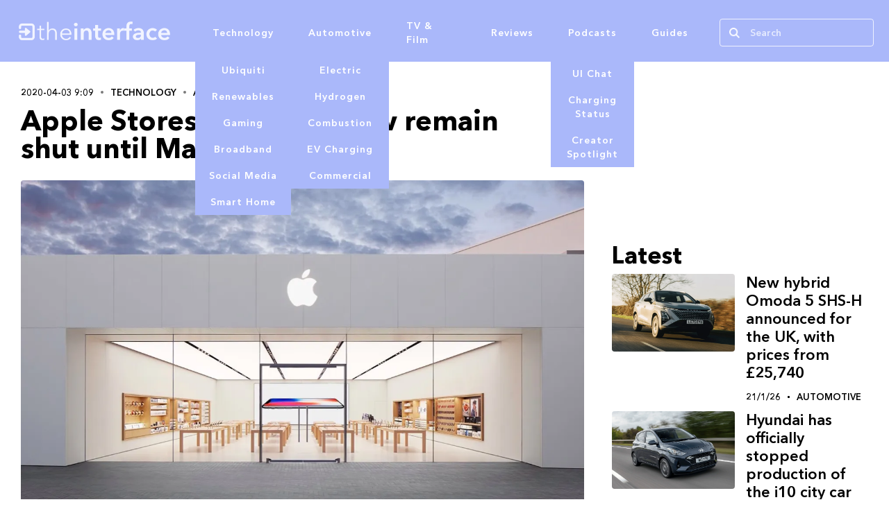

--- FILE ---
content_type: text/html
request_url: https://theinterface.uk/blog-posts/apple-stores-in-us-will-now-remain-shut-until-may
body_size: 10820
content:
<!DOCTYPE html><!-- Last Published: Thu Jan 01 2026 13:00:32 GMT+0000 (Coordinated Universal Time) --><html data-wf-domain="theinterface.uk" data-wf-page="6867edda305b1200c7a6efba" data-wf-site="66467381895991281a325db2" data-wf-intellimize-customer-id="117147086" lang="en-GB" data-wf-collection="6867edd9305b1200c7a6ef19" data-wf-item-slug="apple-stores-in-us-will-now-remain-shut-until-may"><head><meta charset="utf-8"/><title>Apple Stores in US will now remain shut until May</title><meta content="" name="description"/><meta content="Apple Stores in US will now remain shut until May" property="og:title"/><meta content="" property="og:description"/><meta content="https://cdn.prod.website-files.com/66467381895991281a325e2b/686dc0e09cdd65113dc44c79_68686880339be09d46c42363_Screen-Shot-2020-04-03-at-12.09.34-pm.webp" property="og:image"/><meta content="Apple Stores in US will now remain shut until May" property="twitter:title"/><meta content="" property="twitter:description"/><meta content="https://cdn.prod.website-files.com/66467381895991281a325e2b/686dc0e09cdd65113dc44c79_68686880339be09d46c42363_Screen-Shot-2020-04-03-at-12.09.34-pm.webp" property="twitter:image"/><meta property="og:type" content="website"/><meta content="summary_large_image" name="twitter:card"/><meta content="width=device-width, initial-scale=1" name="viewport"/><meta content="tWGr3DFHpnJmCTVRQz-SuVj1klEsFljGWUiD8gdaYtA" name="google-site-verification"/><link href="https://cdn.prod.website-files.com/66467381895991281a325db2/css/the-interface-15199b.webflow.shared.d93e8174b.min.css" rel="stylesheet" type="text/css"/><link href="https://cdn.prod.website-files.com/66467381895991281a325db2/css/the-interface-15199b.webflow.6867edda305b1200c7a6efba-1c163b879.min.css" rel="stylesheet" type="text/css"/><script type="text/javascript">!function(o,c){var n=c.documentElement,t=" w-mod-";n.className+=t+"js",("ontouchstart"in o||o.DocumentTouch&&c instanceof DocumentTouch)&&(n.className+=t+"touch")}(window,document);</script><link href="https://cdn.prod.website-files.com/66467381895991281a325db2/678300712c3f11a626085f94_Favicon-2.png" rel="shortcut icon" type="image/x-icon"/><link href="https://cdn.prod.website-files.com/66467381895991281a325db2/67830058298fa56d123cd92d_Favicon.png" rel="apple-touch-icon"/><link href="https://theinterface.uk/blog-posts/apple-stores-in-us-will-now-remain-shut-until-may" rel="canonical"/><style>.anti-flicker, .anti-flicker * {visibility: hidden !important; opacity: 0 !important;}</style><style>[data-wf-hidden-variation], [data-wf-hidden-variation] * {
        display: none !important;
      }</style><script type="text/javascript">localStorage.removeItem('intellimize_opt_out_117147086'); if (localStorage.getItem('intellimize_data_tracking_type') !== 'always') { localStorage.setItem('intellimize_data_tracking_type', 'always'); }</script><script type="text/javascript">(function(e){var s={r:[]};e.wf={r:s.r,ready:t=>{s.r.push(t)}}})(window)</script><script type="text/javascript">(function(e,t,p){var n=document.documentElement,s={p:[],r:[]},u={p:s.p,r:s.r,push:function(e){s.p.push(e)},ready:function(e){s.r.push(e)}};e.intellimize=u,n.className+=" "+p,setTimeout(function(){n.className=n.className.replace(RegExp(" ?"+p),"")},t)})(window, 4000, 'anti-flicker')</script><link href="https://cdn.intellimize.co/snippet/117147086.js" rel="preload" as="script"/><script type="text/javascript">var wfClientScript=document.createElement("script");wfClientScript.src="https://cdn.intellimize.co/snippet/117147086.js",wfClientScript.async=!0,wfClientScript.onerror=function(){document.documentElement.className=document.documentElement.className.replace(RegExp(" ?anti-flicker"),"")},document.head.appendChild(wfClientScript);</script><link href="https://api.intellimize.co" rel="preconnect" crossorigin="true"/><link href="https://log.intellimize.co" rel="preconnect" crossorigin="true"/><link href="https://117147086.intellimizeio.com" rel="preconnect"/><script src="https://www.google.com/recaptcha/api.js" type="text/javascript"></script><style>
input[type="search"]::placeholder {
  color: white;
  opacity:0.7;
}
</style>
<script type="text/javascript">
    (function(c,l,a,r,i,t,y){
        c[a]=c[a]||function(){(c[a].q=c[a].q||[]).push(arguments)};
        t=l.createElement(r);t.async=1;t.src="https://www.clarity.ms/tag/"+i;
        y=l.getElementsByTagName(r)[0];y.parentNode.insertBefore(t,y);
    })(window, document, "clarity", "script", "ndlfwvfdtb");
</script>
<script async src="https://pagead2.googlesyndication.com/pagead/js/adsbygoogle.js?client=ca-pub-3219514089948163"
     crossorigin="anonymous"></script>
<!-- Fathom - beautiful, simple website analytics -->
<script src="https://cdn.usefathom.com/script.js" data-site="INUBWWII" defer></script>
<!-- / Fathom --><link rel="shortcut icon" href="https://cdn.prod.website-files.com/66467381895991281a325db2/66492a3fc1f5e0eb8f7b006a_favicon-2.png" type="image/x-icon" />
<meta name="author" content="Alex Lowe">
<meta name="twitter:card" content="summary_large_image" />
<meta name="twitter:site" content="@the_interface_" />
<meta name="twitter:title" content="Apple Stores in US will now remain shut until May" />
<meta name="twitter:description" content="" />
<meta name="twitter:image" content="https://cdn.prod.website-files.com/66467381895991281a325e2b/686dc0e09cdd65113dc44c79_68686880339be09d46c42363_Screen-Shot-2020-04-03-at-12.09.34-pm.webp" />
<meta name="twitter:image:src" content="https://cdn.prod.website-files.com/66467381895991281a325e2b/686dc0e09cdd65113dc44c79_68686880339be09d46c42363_Screen-Shot-2020-04-03-at-12.09.34-pm.webp" />
<meta property="og:site_name" content="the interface">
<meta property="og:title" content="Apple Stores in US will now remain shut until May">
<meta property="og:description" content="">
<meta property="og:image" content="https://cdn.prod.website-files.com/66467381895991281a325e2b/686dc0e09cdd65113dc44c79_68686880339be09d46c42363_Screen-Shot-2020-04-03-at-12.09.34-pm.webp" />
<meta property="og:image:alt" content="Apple Stores in US will now remain shut until May">
<meta property="og:url" content="https://theinterface.uk/blog-post/apple-stores-in-us-will-now-remain-shut-until-may">
<meta property="og:type" content="article">
<meta property="article:published_time" content="2020-04-03T09:09:48+01:00">
<meta property="article:modified_time" content="2025-07-11T14:53:02+01:00">
<meta property="og:logo" content="https://cdn.prod.website-files.com/66467381895991281a325db2/66492a22b4a6f11e1e2b8f9d_favicon.png" />
<meta name="msapplication-TileImage" content="https://cdn.prod.website-files.com/66467381895991281a325db2/66492a22b4a6f11e1e2b8f9d_favicon.png" /><script src="https://supersparks.s3.ca-central-1.amazonaws.com/comment/index.js?cacheblock=true" code="afdfv" type="module" spark="1716846366658x264778792797470700" environment="production" crossorigin="anonymous"></script>
<script src="https://supersparks.s3.ca-central-1.amazonaws.com/comment/index.js?cacheblock=true" code="afdfv" type="module" spark="1716846366658x264778792797470700" environment="production" crossorigin="anonymous"></script>
    <script type="application/ld+json">
    {
      "@context" : "https://schema.org",
      "@type" : "WebSite",
      "name" : "the interface",
      "url" : "https://theinterface.uk/"
    }
  </script>
<script type="application/ld+json">
{
  "@context": "https://schema.org",
  "@type": "NewsArticle",
  "mainEntityOfPage": {
    "@type": "NewsArticle",
    "@id": "https://theinterface.uk/blog-post/apple-stores-in-us-will-now-remain-shut-until-may"
  },
  "headline": "Apple Stores in US will now remain shut until May",
  "description": "",
  "image": "https://cdn.prod.website-files.com/66467381895991281a325e2b/686dc0e09cdd65113dc44c79_68686880339be09d46c42363_Screen-Shot-2020-04-03-at-12.09.34-pm.webp",  
  "author": {
    "@type": "Person",
    "name": "Alex Lowe",
    "jobTitle": "Editor in Chief",
    "url": "https://theinterface.uk/author/alex-lowe"
  },  
  "publisher": {
    "@type": "Organization",
    "name": "the interface",
    "logo": {
      "@type": "ImageObject",
      "url": "https://cdn.prod.website-files.com/66467381895991281a325db2/66492a22b4a6f11e1e2b8f9d_favicon.png"
    }
  },
  "datePublished": "2020-04-03T09:09:48+01:00",
  "dateModified": "2025-07-11T14:53:02+01:00",
  "dateCreated": "2020-04-03T09:09:48+01:00"
}
<style>
hr { 
  display: block;
  margin-top: 0.5em;
  margin-bottom: 0.5em;
  margin-left: auto;
  margin-right: auto;
  border-style: inset;
  border-width: 1px;
}
</style>
</script></head><body><div data-animation="default" data-collapse="medium" data-duration="400" data-easing="ease" data-easing2="ease-in" role="banner" class="navbar w-nav"><div class="nav-container w-container"><a href="/" data-wf-native-id-path="4124db11-76d0-d250-31d8-a0da8e335bd0:85f16d3d-54de-306e-371c-2cc8716d0ec3" data-wf-ao-click-engagement-tracking="true" data-wf-element-id="85f16d3d-54de-306e-371c-2cc8716d0ec3" data-wf-component-context="%5B%7B%22componentId%22%3A%2285f16d3d-54de-306e-371c-2cc8716d0ec1%22%2C%22instanceId%22%3A%224124db11-76d0-d250-31d8-a0da8e335bd0%22%7D%5D" class="mobile-brand w-nav-brand"><img src="https://cdn.prod.website-files.com/66467381895991281a325db2/6646781fbe272162f29077f1_Transparent%20White.png" loading="eager" width="375" sizes="(max-width: 479px) 96vw, 374.9999694824219px" alt="the interface Logo" srcset="https://cdn.prod.website-files.com/66467381895991281a325db2/6646781fbe272162f29077f1_Transparent%20White-p-500.png 500w, https://cdn.prod.website-files.com/66467381895991281a325db2/6646781fbe272162f29077f1_Transparent%20White-p-800.png 800w, https://cdn.prod.website-files.com/66467381895991281a325db2/6646781fbe272162f29077f1_Transparent%20White-p-1080.png 1080w, https://cdn.prod.website-files.com/66467381895991281a325db2/6646781fbe272162f29077f1_Transparent%20White-p-1600.png 1600w, https://cdn.prod.website-files.com/66467381895991281a325db2/6646781fbe272162f29077f1_Transparent%20White-p-2000.png 2000w, https://cdn.prod.website-files.com/66467381895991281a325db2/6646781fbe272162f29077f1_Transparent%20White-p-2600.png 2600w, https://cdn.prod.website-files.com/66467381895991281a325db2/6646781fbe272162f29077f1_Transparent%20White-p-3200.png 3200w, https://cdn.prod.website-files.com/66467381895991281a325db2/6646781fbe272162f29077f1_Transparent%20White.png 4800w" class="image"/></a><div class="grid-nav"><a id="w-node-_85f16d3d-54de-306e-371c-2cc8716d0ec7-716d0ec1" data-wf-native-id-path="4124db11-76d0-d250-31d8-a0da8e335bd0:85f16d3d-54de-306e-371c-2cc8716d0ec7" data-wf-ao-click-engagement-tracking="true" data-wf-element-id="85f16d3d-54de-306e-371c-2cc8716d0ec7" data-wf-component-context="%5B%7B%22componentId%22%3A%2285f16d3d-54de-306e-371c-2cc8716d0ec1%22%2C%22instanceId%22%3A%224124db11-76d0-d250-31d8-a0da8e335bd0%22%7D%5D" href="/" class="brand w-nav-brand"><img src="https://cdn.prod.website-files.com/66467381895991281a325db2/6646781fbe272162f29077f1_Transparent%20White.png" loading="lazy" width="Auto" sizes="100vw" alt="the interface Logo" srcset="https://cdn.prod.website-files.com/66467381895991281a325db2/6646781fbe272162f29077f1_Transparent%20White-p-500.png 500w, https://cdn.prod.website-files.com/66467381895991281a325db2/6646781fbe272162f29077f1_Transparent%20White-p-800.png 800w, https://cdn.prod.website-files.com/66467381895991281a325db2/6646781fbe272162f29077f1_Transparent%20White-p-1080.png 1080w, https://cdn.prod.website-files.com/66467381895991281a325db2/6646781fbe272162f29077f1_Transparent%20White-p-1600.png 1600w, https://cdn.prod.website-files.com/66467381895991281a325db2/6646781fbe272162f29077f1_Transparent%20White-p-2000.png 2000w, https://cdn.prod.website-files.com/66467381895991281a325db2/6646781fbe272162f29077f1_Transparent%20White-p-2600.png 2600w, https://cdn.prod.website-files.com/66467381895991281a325db2/6646781fbe272162f29077f1_Transparent%20White-p-3200.png 3200w, https://cdn.prod.website-files.com/66467381895991281a325db2/6646781fbe272162f29077f1_Transparent%20White.png 4800w" class="image"/></a><div class="menu-button-2 w-nav-button"></div><nav role="navigation" class="nav-menu-flex w-nav-menu"><div class="dropdownwrapper"><div data-w-id="e73cfee1-3d64-f013-e3b4-2f0585406ec7" class="dropdowntrigger"><div class="dropdowncontent"><a data-wf-native-id-path="4124db11-76d0-d250-31d8-a0da8e335bd0:e73cfee1-3d64-f013-e3b4-2f0585406ecb" data-wf-ao-click-engagement-tracking="true" data-wf-element-id="e73cfee1-3d64-f013-e3b4-2f0585406ecb" data-wf-component-context="%5B%7B%22componentId%22%3A%2285f16d3d-54de-306e-371c-2cc8716d0ec1%22%2C%22instanceId%22%3A%224124db11-76d0-d250-31d8-a0da8e335bd0%22%7D%5D" href="https://theinterface.uk/categories/ubiquiti" class="dropdownlink w-inline-block"><div class="dropdowntext">Ubiquiti</div></a><a data-wf-native-id-path="4124db11-76d0-d250-31d8-a0da8e335bd0:397ce9a7-8d4f-ca8c-dfd8-efa70d54f93e" data-wf-ao-click-engagement-tracking="true" data-wf-element-id="397ce9a7-8d4f-ca8c-dfd8-efa70d54f93e" data-wf-component-context="%5B%7B%22componentId%22%3A%2285f16d3d-54de-306e-371c-2cc8716d0ec1%22%2C%22instanceId%22%3A%224124db11-76d0-d250-31d8-a0da8e335bd0%22%7D%5D" href="https://theinterface.uk/categories/renewables" class="dropdownlink w-inline-block"><div class="dropdowntext">Renewables</div></a><a data-wf-native-id-path="4124db11-76d0-d250-31d8-a0da8e335bd0:483d1861-adef-3a89-794a-a0cf6870e339" data-wf-ao-click-engagement-tracking="true" data-wf-element-id="483d1861-adef-3a89-794a-a0cf6870e339" data-wf-component-context="%5B%7B%22componentId%22%3A%2285f16d3d-54de-306e-371c-2cc8716d0ec1%22%2C%22instanceId%22%3A%224124db11-76d0-d250-31d8-a0da8e335bd0%22%7D%5D" href="https://theinterface.uk/categories/gaming" class="dropdownlink w-inline-block"><div class="dropdowntext">Gaming</div></a><a data-wf-native-id-path="4124db11-76d0-d250-31d8-a0da8e335bd0:7f1b7381-f090-bb2f-872f-545870d05c8d" data-wf-ao-click-engagement-tracking="true" data-wf-element-id="7f1b7381-f090-bb2f-872f-545870d05c8d" data-wf-component-context="%5B%7B%22componentId%22%3A%2285f16d3d-54de-306e-371c-2cc8716d0ec1%22%2C%22instanceId%22%3A%224124db11-76d0-d250-31d8-a0da8e335bd0%22%7D%5D" href="https://theinterface.uk/categories/broadband" class="dropdownlink w-inline-block"><div class="dropdowntext">Broadband</div></a><a data-wf-native-id-path="4124db11-76d0-d250-31d8-a0da8e335bd0:1df03860-9ff4-9fae-239b-84df30ef35ba" data-wf-ao-click-engagement-tracking="true" data-wf-element-id="1df03860-9ff4-9fae-239b-84df30ef35ba" data-wf-component-context="%5B%7B%22componentId%22%3A%2285f16d3d-54de-306e-371c-2cc8716d0ec1%22%2C%22instanceId%22%3A%224124db11-76d0-d250-31d8-a0da8e335bd0%22%7D%5D" href="https://theinterface.uk/categories/social-media" class="dropdownlink w-inline-block"><div class="dropdowntext">Social Media</div></a><a data-wf-native-id-path="4124db11-76d0-d250-31d8-a0da8e335bd0:1c3fd3e2-3814-1349-2fa7-9fc548b89e2e" data-wf-ao-click-engagement-tracking="true" data-wf-element-id="1c3fd3e2-3814-1349-2fa7-9fc548b89e2e" data-wf-component-context="%5B%7B%22componentId%22%3A%2285f16d3d-54de-306e-371c-2cc8716d0ec1%22%2C%22instanceId%22%3A%224124db11-76d0-d250-31d8-a0da8e335bd0%22%7D%5D" href="https://theinterface.uk/categories/smart-home" class="dropdownlink w-inline-block"><div class="dropdowntext">Smart Home</div></a></div><a data-wf-native-id-path="4124db11-76d0-d250-31d8-a0da8e335bd0:50a83c16-29fa-0c26-9686-ce612b4304ef" data-wf-ao-click-engagement-tracking="true" data-wf-element-id="50a83c16-29fa-0c26-9686-ce612b4304ef" data-wf-component-context="%5B%7B%22componentId%22%3A%2285f16d3d-54de-306e-371c-2cc8716d0ec1%22%2C%22instanceId%22%3A%224124db11-76d0-d250-31d8-a0da8e335bd0%22%7D%5D" href="https://theinterface.uk/categories/technology" class="nav-link w-nav-link">Technology</a></div></div><div class="dropdownwrapper"><div data-w-id="e37d40e5-ffd0-13f0-ffe0-d83956dad9e4" class="dropdowntrigger"><div class="dropdowncontent"><a data-wf-native-id-path="4124db11-76d0-d250-31d8-a0da8e335bd0:e37d40e5-ffd0-13f0-ffe0-d83956dad9e6" data-wf-ao-click-engagement-tracking="true" data-wf-element-id="e37d40e5-ffd0-13f0-ffe0-d83956dad9e6" data-wf-component-context="%5B%7B%22componentId%22%3A%2285f16d3d-54de-306e-371c-2cc8716d0ec1%22%2C%22instanceId%22%3A%224124db11-76d0-d250-31d8-a0da8e335bd0%22%7D%5D" href="https://theinterface.uk/categories/electric-vehicles" class="dropdownlink w-inline-block"><div class="dropdowntext">Electric</div></a><a data-wf-native-id-path="4124db11-76d0-d250-31d8-a0da8e335bd0:dbaaa546-eb41-cd71-7fbc-f58c94f57007" data-wf-ao-click-engagement-tracking="true" data-wf-element-id="dbaaa546-eb41-cd71-7fbc-f58c94f57007" data-wf-component-context="%5B%7B%22componentId%22%3A%2285f16d3d-54de-306e-371c-2cc8716d0ec1%22%2C%22instanceId%22%3A%224124db11-76d0-d250-31d8-a0da8e335bd0%22%7D%5D" href="https://theinterface.uk/categories/hydrogen-vehicles" class="dropdownlink w-inline-block"><div class="dropdowntext">Hydrogen</div></a><a data-wf-native-id-path="4124db11-76d0-d250-31d8-a0da8e335bd0:899ce20e-9c74-0148-a69f-18ea487a028b" data-wf-ao-click-engagement-tracking="true" data-wf-element-id="899ce20e-9c74-0148-a69f-18ea487a028b" data-wf-component-context="%5B%7B%22componentId%22%3A%2285f16d3d-54de-306e-371c-2cc8716d0ec1%22%2C%22instanceId%22%3A%224124db11-76d0-d250-31d8-a0da8e335bd0%22%7D%5D" href="https://theinterface.uk/categories/combustion-vehicles" class="dropdownlink w-inline-block"><div class="dropdowntext">Combustion</div></a><a data-wf-native-id-path="4124db11-76d0-d250-31d8-a0da8e335bd0:b10f2469-6cbb-aba8-085b-cdc43af6f1c5" data-wf-ao-click-engagement-tracking="true" data-wf-element-id="b10f2469-6cbb-aba8-085b-cdc43af6f1c5" data-wf-component-context="%5B%7B%22componentId%22%3A%2285f16d3d-54de-306e-371c-2cc8716d0ec1%22%2C%22instanceId%22%3A%224124db11-76d0-d250-31d8-a0da8e335bd0%22%7D%5D" href="https://theinterface.uk/categories/ev-charging" class="dropdownlink w-inline-block"><div class="dropdowntext">EV Charging</div></a><a data-wf-native-id-path="4124db11-76d0-d250-31d8-a0da8e335bd0:aa247d89-8cbd-2421-8781-bbe178c3c89d" data-wf-ao-click-engagement-tracking="true" data-wf-element-id="aa247d89-8cbd-2421-8781-bbe178c3c89d" data-wf-component-context="%5B%7B%22componentId%22%3A%2285f16d3d-54de-306e-371c-2cc8716d0ec1%22%2C%22instanceId%22%3A%224124db11-76d0-d250-31d8-a0da8e335bd0%22%7D%5D" href="https://theinterface.uk/categories/commercial-vehicles" class="dropdownlink w-inline-block"><div class="dropdowntext">Commercial</div></a></div><a data-wf-native-id-path="4124db11-76d0-d250-31d8-a0da8e335bd0:50a83c16-29fa-0c26-9686-ce612b4304f1" data-wf-ao-click-engagement-tracking="true" data-wf-element-id="50a83c16-29fa-0c26-9686-ce612b4304f1" data-wf-component-context="%5B%7B%22componentId%22%3A%2285f16d3d-54de-306e-371c-2cc8716d0ec1%22%2C%22instanceId%22%3A%224124db11-76d0-d250-31d8-a0da8e335bd0%22%7D%5D" href="https://theinterface.uk/categories/automotive" class="nav-link w-nav-link">Automotive</a></div></div><a data-wf-native-id-path="4124db11-76d0-d250-31d8-a0da8e335bd0:50a83c16-29fa-0c26-9686-ce612b4304f3" data-wf-ao-click-engagement-tracking="true" data-wf-element-id="50a83c16-29fa-0c26-9686-ce612b4304f3" data-wf-component-context="%5B%7B%22componentId%22%3A%2285f16d3d-54de-306e-371c-2cc8716d0ec1%22%2C%22instanceId%22%3A%224124db11-76d0-d250-31d8-a0da8e335bd0%22%7D%5D" href="https://theinterface.uk/categories/tv-and-film" class="nav-link w-nav-link">TV &amp; Film</a><a data-wf-native-id-path="4124db11-76d0-d250-31d8-a0da8e335bd0:50a83c16-29fa-0c26-9686-ce612b4304f5" data-wf-ao-click-engagement-tracking="true" data-wf-element-id="50a83c16-29fa-0c26-9686-ce612b4304f5" data-wf-component-context="%5B%7B%22componentId%22%3A%2285f16d3d-54de-306e-371c-2cc8716d0ec1%22%2C%22instanceId%22%3A%224124db11-76d0-d250-31d8-a0da8e335bd0%22%7D%5D" href="https://theinterface.uk/categories/reviews" class="nav-link w-nav-link">Reviews</a><div class="dropdownwrapper"><div data-w-id="22498382-adea-3402-b528-f670a529f499" class="dropdowntrigger-pod"><div class="dropdowncontentpod"><a data-wf-native-id-path="4124db11-76d0-d250-31d8-a0da8e335bd0:eec885a0-77ec-784b-adfc-918fae6c4447" data-wf-ao-click-engagement-tracking="true" data-wf-element-id="eec885a0-77ec-784b-adfc-918fae6c4447" data-wf-component-context="%5B%7B%22componentId%22%3A%2285f16d3d-54de-306e-371c-2cc8716d0ec1%22%2C%22instanceId%22%3A%224124db11-76d0-d250-31d8-a0da8e335bd0%22%7D%5D" href="https://theinterface.uk/categories/ui-chat" class="dropdownlink w-inline-block"><div class="dropdowntext">UI Chat</div></a><a data-wf-native-id-path="4124db11-76d0-d250-31d8-a0da8e335bd0:a0bc2369-9af0-dacd-1f03-babfb9264946" data-wf-ao-click-engagement-tracking="true" data-wf-element-id="a0bc2369-9af0-dacd-1f03-babfb9264946" data-wf-component-context="%5B%7B%22componentId%22%3A%2285f16d3d-54de-306e-371c-2cc8716d0ec1%22%2C%22instanceId%22%3A%224124db11-76d0-d250-31d8-a0da8e335bd0%22%7D%5D" href="https://theinterface.uk/categories/charging-status" class="dropdownlink w-inline-block"><div class="dropdowntext">Charging Status</div></a><a data-wf-native-id-path="4124db11-76d0-d250-31d8-a0da8e335bd0:54f7c007-8af2-a018-952a-cd5e5add566a" data-wf-ao-click-engagement-tracking="true" data-wf-element-id="54f7c007-8af2-a018-952a-cd5e5add566a" data-wf-component-context="%5B%7B%22componentId%22%3A%2285f16d3d-54de-306e-371c-2cc8716d0ec1%22%2C%22instanceId%22%3A%224124db11-76d0-d250-31d8-a0da8e335bd0%22%7D%5D" href="https://theinterface.uk/categories/creator-spotlight" class="dropdownlink w-inline-block"><div class="dropdowntext">Creator Spotlight</div></a></div><a data-wf-native-id-path="4124db11-76d0-d250-31d8-a0da8e335bd0:50a83c16-29fa-0c26-9686-ce612b4304f7" data-wf-ao-click-engagement-tracking="true" data-wf-element-id="50a83c16-29fa-0c26-9686-ce612b4304f7" data-wf-component-context="%5B%7B%22componentId%22%3A%2285f16d3d-54de-306e-371c-2cc8716d0ec1%22%2C%22instanceId%22%3A%224124db11-76d0-d250-31d8-a0da8e335bd0%22%7D%5D" href="https://theinterface.uk/categories/podcasts" class="nav-link w-nav-link">Podcasts</a></div></div><a data-wf-native-id-path="4124db11-76d0-d250-31d8-a0da8e335bd0:50a83c16-29fa-0c26-9686-ce612b4304f9" data-wf-ao-click-engagement-tracking="true" data-wf-element-id="50a83c16-29fa-0c26-9686-ce612b4304f9" data-wf-component-context="%5B%7B%22componentId%22%3A%2285f16d3d-54de-306e-371c-2cc8716d0ec1%22%2C%22instanceId%22%3A%224124db11-76d0-d250-31d8-a0da8e335bd0%22%7D%5D" href="https://theinterface.uk/categories/guides" class="nav-link w-nav-link">Guides</a><form action="/search" class="search w-form"><input type="submit" class="search-button w-button" value=""/><input class="search-input w-input" maxlength="256" name="query" placeholder="Search" type="search" id="search" required=""/></form></nav></div></div></div><div class="div-block-43"><div class="code-embed-9 w-embed w-script"><script async src="https://pagead2.googlesyndication.com/pagead/js/adsbygoogle.js?client=ca-pub-3219514089948163"
     crossorigin="anonymous"></script>
<!-- Mobile Blog post top -->
<ins class="adsbygoogle"
     style="display:inline-block;width:300px;height:100px"
     data-ad-client="ca-pub-3219514089948163"
     data-ad-slot="9027792210"></ins>
<script>
     (adsbygoogle = window.adsbygoogle || []).push({});
</script></div></div><div class="div-block-44"><div class="section top-page"><div class="container-copy w-container"><div class="w-layout-grid single-page-grid"><div class="post-flex-div"><div class="flex-date-div _2"><div class="timezone-convert">2020-04-03 9:09</div><div class="sep-circle"></div><a data-wf-native-id-path="128e8c50-9152-19be-74a8-c635624520bd" data-wf-ao-click-engagement-tracking="true" data-wf-element-id="128e8c50-9152-19be-74a8-c635624520bd" href="/categories/technology" class="category-text">Technology</a><div class="sep-circle"></div><a data-wf-native-id-path="d29ab1fb-36e7-a9c4-839a-5a24378a8c7a" data-wf-ao-click-engagement-tracking="true" data-wf-element-id="d29ab1fb-36e7-a9c4-839a-5a24378a8c7a" href="/author/alex-lowe" class="author-link">Alex Lowe</a></div><div class="_700-px-div"><h1 class="h1">Apple Stores in US will now remain shut until May</h1></div><div><img loading="lazy" alt="Apple Stores in US will now remain shut until May" src="https://cdn.prod.website-files.com/66467381895991281a325e2b/686dc0e09cdd65113dc44c79_68686880339be09d46c42363_Screen-Shot-2020-04-03-at-12.09.34-pm.webp" class="post-image"/></div><div class="_40-px-top-margin-div"><article class="all-paragraphs w-richtext"><p></p>
<p>Apple has now chosen to keep its physical retail stores closed in the United States, until early May. This decision comes after the <a href="https://www.theinterface.uk/2020/03/18/apples-physical-retail-stores-are-now-closed-until-further-notice/">company&#8217;s previous notification in March last month</a> when Apple said all the stores in the world, apart from those in China would be closed until further notice.</p>
<p>This continued closure is obviously to help prevent the spread of the ongoing coronavirus.</p>
<p>Those employees affected will be working at home still until the stores reopen.</p>
<blockquote><p>Apple is &#8220;continuing to monitor local conditions for every Apple facility on a daily basis&#8221; and that reopening decisions will be made on after &#8220;thorough, thoughtful reviews and the latest guidance from local governments and public health experts.&#8221;</p></blockquote>
<p><strong>Deirdre O&#8217;Brien &#8211; Apple Retail Chief</strong></p>
<p>The original plan was to <a href="https://www.theinterface.uk/2020/03/16/all-apple-retail-stores-outside-of-china-are-now-closed-until-27th-march/?relatedposts_hit=1&amp;relatedposts_origin=8569&amp;relatedposts_position=0">only close the stores until the 27th March.</a></p></article></div><div class="_40-px-top-margin-div-copy"><div class="line-separator"></div><h1 class="author-link-copy">Alex Lowe</h1><img src="https://cdn.prod.website-files.com/66467381895991281a325e2b/66c903886dd10362894c5b00_Lowe22459-008.avif" loading="lazy" width="70" alt="Apple Stores in US will now remain shut until May" sizes="70px" srcset="https://cdn.prod.website-files.com/66467381895991281a325e2b/66c903886dd10362894c5b00_Lowe22459-008-p-500.avif 500w, https://cdn.prod.website-files.com/66467381895991281a325e2b/66c903886dd10362894c5b00_Lowe22459-008.avif 1080w" class="image-7"/><div class="rich-text-block-4 w-richtext"><p>Alex Lowe is the owner and editor of <strong>the interface</strong> and started the website in 2013. He publishes the majority of the content on the website, hosts the <a href="https://theinterface.uk/categories/podcasts" data-wf-native-id-path="6a34e505-3582-b9b0-52fe-2be20b3c065b" data-wf-ao-click-engagement-tracking="true" data-wf-element-id="6a34e505-3582-b9b0-52fe-2be20b3c065b">three podcasts</a> and the runs the YouTube channels. Alex has a professional background in computer networking, FWA and WiFi.</p></div><div class="line-separator"></div></div><div class="div-block-45"><div class="code-embed-11 w-embed w-script"><script async src="https://pagead2.googlesyndication.com/pagead/js/adsbygoogle.js?client=ca-pub-3219514089948163"
     crossorigin="anonymous"></script>
<!-- Desktop below author -->
<ins class="adsbygoogle"
     style="display:block"
     data-ad-client="ca-pub-3219514089948163"
     data-ad-slot="1291884371"
     data-ad-format="auto"
     data-full-width-responsive="true"></ins>
<script>
     (adsbygoogle = window.adsbygoogle || []).push({});
</script></div></div></div><div class="div-block-46"><div class="code-embed-10 w-embed w-script"><script async src="https://pagead2.googlesyndication.com/pagead/js/adsbygoogle.js?client=ca-pub-3219514089948163"
     crossorigin="anonymous"></script>
<!-- Mobile blog post under author -->
<ins class="adsbygoogle"
     style="display:inline-block;width:250px;height:250px"
     data-ad-client="ca-pub-3219514089948163"
     data-ad-slot="1375644850"></ins>
<script>
     (adsbygoogle = window.adsbygoogle || []).push({});
</script></div></div><div id="w-node-d29ab1fb-36e7-a9c4-839a-5a24378a8ceb-c7a6efba" class="div-block-30"><div id="w-node-d29ab1fb-36e7-a9c4-839a-5a24378a8cec-c7a6efba" class="sticky-div"><div class="div-block-33"><div class="code-embed-6 w-embed w-script"><script async src="https://pagead2.googlesyndication.com/pagead/js/adsbygoogle.js?client=ca-pub-3219514089948163"
     crossorigin="anonymous"></script>
<!-- Blog Post Top -->
<ins class="adsbygoogle"
     style="display:inline-block;width:350px;height:70px"
     data-ad-client="ca-pub-3219514089948163"
     data-ad-slot="2581803361"></ins>
<script>
     (adsbygoogle = window.adsbygoogle || []).push({});
</script></div></div><div class="right-blog-div"><div><div class="div-block-31"><h2 class="h2">Latest</h2></div><div class="w-dyn-list"><div role="list" class="w-dyn-items"><div role="listitem" class="w-dyn-item"><div class="w-layout-hflex flex-block"><a data-wf-native-id-path="d29ab1fb-36e7-a9c4-839a-5a24378a8cf8_instance-0" data-wf-ao-click-engagement-tracking="true" data-wf-element-id="d29ab1fb-36e7-a9c4-839a-5a24378a8cf8" data-wf-cms-context="%5B%7B%22collectionId%22%3A%226867edd9305b1200c7a6ef19%22%2C%22itemId%22%3A%2269702435071de52df976f1c7%22%7D%5D" href="/blog-posts/new-hybrid-omoda-5-shs-h-announced-for-the-uk-with-prices-from-25-740" class="link-block-2 w-inline-block"><img loading="lazy" alt="Omoda 5 SHS" src="https://cdn.prod.website-files.com/66467381895991281a325e2b/69701d1766cafd45881a2a19_Omoda5SHS.webp" class="post-image-copy"/></a><div><a data-wf-native-id-path="d29ab1fb-36e7-a9c4-839a-5a24378a8cfb_instance-0" data-wf-ao-click-engagement-tracking="true" data-wf-element-id="d29ab1fb-36e7-a9c4-839a-5a24378a8cfb" data-wf-cms-context="%5B%7B%22collectionId%22%3A%226867edd9305b1200c7a6ef19%22%2C%22itemId%22%3A%2269702435071de52df976f1c7%22%7D%5D" href="/blog-posts/new-hybrid-omoda-5-shs-h-announced-for-the-uk-with-prices-from-25-740" class="post-title">New hybrid Omoda 5 SHS-H announced for the UK, with prices from £25,740</a><div class="flex-date-div"><div class="date">21/1/26</div><div class="circle-separator"></div><a data-wf-native-id-path="a7ea9c2a-f525-2150-f70b-2ceef227d832_instance-0" data-wf-ao-click-engagement-tracking="true" data-wf-element-id="a7ea9c2a-f525-2150-f70b-2ceef227d832" data-wf-cms-context="%5B%7B%22collectionId%22%3A%226867edd9305b1200c7a6ef19%22%2C%22itemId%22%3A%2269702435071de52df976f1c7%22%7D%5D" href="/categories/automotive" class="category-text">Automotive</a></div></div></div></div><div role="listitem" class="w-dyn-item"><div class="w-layout-hflex flex-block"><a data-wf-native-id-path="d29ab1fb-36e7-a9c4-839a-5a24378a8cf8_instance-1" data-wf-ao-click-engagement-tracking="true" data-wf-element-id="d29ab1fb-36e7-a9c4-839a-5a24378a8cf8" data-wf-cms-context="%5B%7B%22collectionId%22%3A%226867edd9305b1200c7a6ef19%22%2C%22itemId%22%3A%226970170b2dd42304cce8ec8d%22%7D%5D" href="/blog-posts/hyundai-has-officially-stopped-production-of-the-i10-city-car" class="link-block-2 w-inline-block"><img loading="lazy" alt="Hyundai i10 dropped from sale in the UK" src="https://cdn.prod.website-files.com/66467381895991281a325e2b/697016f25a9fd65898313203_Hyundai-i10.webp" class="post-image-copy"/></a><div><a data-wf-native-id-path="d29ab1fb-36e7-a9c4-839a-5a24378a8cfb_instance-1" data-wf-ao-click-engagement-tracking="true" data-wf-element-id="d29ab1fb-36e7-a9c4-839a-5a24378a8cfb" data-wf-cms-context="%5B%7B%22collectionId%22%3A%226867edd9305b1200c7a6ef19%22%2C%22itemId%22%3A%226970170b2dd42304cce8ec8d%22%7D%5D" href="/blog-posts/hyundai-has-officially-stopped-production-of-the-i10-city-car" class="post-title">Hyundai has officially stopped production of the i10 city car</a><div class="flex-date-div"><div class="date">21/1/26</div><div class="circle-separator"></div><a data-wf-native-id-path="a7ea9c2a-f525-2150-f70b-2ceef227d832_instance-1" data-wf-ao-click-engagement-tracking="true" data-wf-element-id="a7ea9c2a-f525-2150-f70b-2ceef227d832" data-wf-cms-context="%5B%7B%22collectionId%22%3A%226867edd9305b1200c7a6ef19%22%2C%22itemId%22%3A%226970170b2dd42304cce8ec8d%22%7D%5D" href="/categories/automotive" class="category-text">Automotive</a></div></div></div></div><div role="listitem" class="w-dyn-item"><div class="w-layout-hflex flex-block"><a data-wf-native-id-path="d29ab1fb-36e7-a9c4-839a-5a24378a8cf8_instance-2" data-wf-ao-click-engagement-tracking="true" data-wf-element-id="d29ab1fb-36e7-a9c4-839a-5a24378a8cf8" data-wf-cms-context="%5B%7B%22collectionId%22%3A%226867edd9305b1200c7a6ef19%22%2C%22itemId%22%3A%22696ad3b757946b6c094683c1%22%7D%5D" href="/blog-posts/byd-launches-the-new-sealion-5-dm-i-in-the-uk-a-new-phev-from-under-30k" class="link-block-2 w-inline-block"><img loading="lazy" alt="Blue BYD Sealion 5 DM-i in the UK" src="https://cdn.prod.website-files.com/66467381895991281a325e2b/696acbf98949b49287df76b8_BYDSealion5.webp" class="post-image-copy"/></a><div><a data-wf-native-id-path="d29ab1fb-36e7-a9c4-839a-5a24378a8cfb_instance-2" data-wf-ao-click-engagement-tracking="true" data-wf-element-id="d29ab1fb-36e7-a9c4-839a-5a24378a8cfb" data-wf-cms-context="%5B%7B%22collectionId%22%3A%226867edd9305b1200c7a6ef19%22%2C%22itemId%22%3A%22696ad3b757946b6c094683c1%22%7D%5D" href="/blog-posts/byd-launches-the-new-sealion-5-dm-i-in-the-uk-a-new-phev-from-under-30k" class="post-title">BYD launches the new Sealion 5 DM-i  in the UK, a new PHEV from under £30k</a><div class="flex-date-div"><div class="date">17/1/26</div><div class="circle-separator"></div><a data-wf-native-id-path="a7ea9c2a-f525-2150-f70b-2ceef227d832_instance-2" data-wf-ao-click-engagement-tracking="true" data-wf-element-id="a7ea9c2a-f525-2150-f70b-2ceef227d832" data-wf-cms-context="%5B%7B%22collectionId%22%3A%226867edd9305b1200c7a6ef19%22%2C%22itemId%22%3A%22696ad3b757946b6c094683c1%22%7D%5D" href="/categories/automotive" class="category-text">Automotive</a></div></div></div></div><div role="listitem" class="w-dyn-item"><div class="w-layout-hflex flex-block"><a data-wf-native-id-path="d29ab1fb-36e7-a9c4-839a-5a24378a8cf8_instance-3" data-wf-ao-click-engagement-tracking="true" data-wf-element-id="d29ab1fb-36e7-a9c4-839a-5a24378a8cf8" data-wf-cms-context="%5B%7B%22collectionId%22%3A%226867edd9305b1200c7a6ef19%22%2C%22itemId%22%3A%226963cd9acc385e79eddb388a%22%7D%5D" href="/blog-posts/a-look-back-at-the-vehicle-registrations-for-2025" class="link-block-2 w-inline-block"><img loading="lazy" alt="New car market 2025" src="https://cdn.prod.website-files.com/66467381895991281a325e2b/6963cd7f22e8b41761c9c182_newcar.webp" class="post-image-copy"/></a><div><a data-wf-native-id-path="d29ab1fb-36e7-a9c4-839a-5a24378a8cfb_instance-3" data-wf-ao-click-engagement-tracking="true" data-wf-element-id="d29ab1fb-36e7-a9c4-839a-5a24378a8cfb" data-wf-cms-context="%5B%7B%22collectionId%22%3A%226867edd9305b1200c7a6ef19%22%2C%22itemId%22%3A%226963cd9acc385e79eddb388a%22%7D%5D" href="/blog-posts/a-look-back-at-the-vehicle-registrations-for-2025" class="post-title">A look back at the vehicle registrations for 2025</a><div class="flex-date-div"><div class="date">11/1/26</div><div class="circle-separator"></div><a data-wf-native-id-path="a7ea9c2a-f525-2150-f70b-2ceef227d832_instance-3" data-wf-ao-click-engagement-tracking="true" data-wf-element-id="a7ea9c2a-f525-2150-f70b-2ceef227d832" data-wf-cms-context="%5B%7B%22collectionId%22%3A%226867edd9305b1200c7a6ef19%22%2C%22itemId%22%3A%226963cd9acc385e79eddb388a%22%7D%5D" href="/categories/automotive" class="category-text">Automotive</a></div></div></div></div></div></div></div></div></div></div></div></div></div><section class="section"><div class="w-layout-blockcontainer container w-container"><div class="_40-px-bottom-margin"><h2 class="h2">Other Posts</h2></div><div class="w-dyn-list"><div role="list" class="_4-colmun-grid w-dyn-items"><div role="listitem" class="w-dyn-item"><div><a data-wf-native-id-path="d29ab1fb-36e7-a9c4-839a-5a24378a8d0f_instance-0" data-wf-ao-click-engagement-tracking="true" data-wf-element-id="d29ab1fb-36e7-a9c4-839a-5a24378a8d0f" data-wf-cms-context="%5B%7B%22collectionId%22%3A%226867edd9305b1200c7a6ef19%22%2C%22itemId%22%3A%22687059452726e5dd89cfaa03%22%7D%5D" href="/blog-posts/apple-to-launch-emergency-sos-via-satellite-in-the-uk-next-week-a1d38" class="_240-px-height-link-copy w-inline-block"><img loading="lazy" alt="" src="https://cdn.prod.website-files.com/66467381895991281a325e2b/687059452726e5dd89cfa9d8_6661b9d4e61610ab15d73dfa_Screenshot-2022-11-15-at-6.41.25-pm.webp" class="post-image"/></a><div class="div-post"><a data-wf-native-id-path="d29ab1fb-36e7-a9c4-839a-5a24378a8d12_instance-0" data-wf-ao-click-engagement-tracking="true" data-wf-element-id="d29ab1fb-36e7-a9c4-839a-5a24378a8d12" data-wf-cms-context="%5B%7B%22collectionId%22%3A%226867edd9305b1200c7a6ef19%22%2C%22itemId%22%3A%22687059452726e5dd89cfaa03%22%7D%5D" href="/blog-posts/apple-to-launch-emergency-sos-via-satellite-in-the-uk-next-week-a1d38" class="post-title">Apple to launch Emergency SOS via Satellite in the UK next week</a><div class="sub-div"><div class="subtitle-new">Apple SOS via Satellite will come to the UK next week. The feature allows iPhone users to get emergency assistance in places without phone signal</div></div><div class="flex-date-div"><div class="date">7/12/22</div><div class="circle-separator"></div><a data-wf-native-id-path="91b16782-79d4-cff5-6352-afa32220fe86_instance-0" data-wf-ao-click-engagement-tracking="true" data-wf-element-id="91b16782-79d4-cff5-6352-afa32220fe86" data-wf-cms-context="%5B%7B%22collectionId%22%3A%226867edd9305b1200c7a6ef19%22%2C%22itemId%22%3A%22687059452726e5dd89cfaa03%22%7D%5D" href="/categories/technology" class="category-text">Technology</a><div class="circle-separator"></div><a data-wf-native-id-path="d29ab1fb-36e7-a9c4-839a-5a24378a8d1e_instance-0" data-wf-ao-click-engagement-tracking="true" data-wf-element-id="d29ab1fb-36e7-a9c4-839a-5a24378a8d1e" data-wf-cms-context="%5B%7B%22collectionId%22%3A%226867edd9305b1200c7a6ef19%22%2C%22itemId%22%3A%22687059452726e5dd89cfaa03%22%7D%5D" href="/author/alex-lowe" class="author-link">Alex Lowe</a></div></div></div></div><div role="listitem" class="w-dyn-item"><div><a data-wf-native-id-path="d29ab1fb-36e7-a9c4-839a-5a24378a8d0f_instance-1" data-wf-ao-click-engagement-tracking="true" data-wf-element-id="d29ab1fb-36e7-a9c4-839a-5a24378a8d0f" data-wf-cms-context="%5B%7B%22collectionId%22%3A%226867edd9305b1200c7a6ef19%22%2C%22itemId%22%3A%226870594e1ec508f561029469%22%7D%5D" href="/blog-posts/ceregon-networks-to-acquire-siklu-40558" class="_240-px-height-link-copy w-inline-block"><img loading="lazy" alt="" src="https://cdn.prod.website-files.com/66467381895991281a325e2b/6870594e1ec508f561029433_665b71f68981b5147bc8d27a_Screenshot-2023-11-08-at-6.13.55%25E2%2580%25AFpm.webp" class="post-image"/></a><div class="div-post"><a data-wf-native-id-path="d29ab1fb-36e7-a9c4-839a-5a24378a8d12_instance-1" data-wf-ao-click-engagement-tracking="true" data-wf-element-id="d29ab1fb-36e7-a9c4-839a-5a24378a8d12" data-wf-cms-context="%5B%7B%22collectionId%22%3A%226867edd9305b1200c7a6ef19%22%2C%22itemId%22%3A%226870594e1ec508f561029469%22%7D%5D" href="/blog-posts/ceregon-networks-to-acquire-siklu-40558" class="post-title">Ceregon Networks to acquire Siklu</a><div class="sub-div"><div class="subtitle-new">Wireless backhaul specialist Ceregon Networks to acquire Siklu</div></div><div class="flex-date-div"><div class="date">8/11/23</div><div class="circle-separator"></div><a data-wf-native-id-path="91b16782-79d4-cff5-6352-afa32220fe86_instance-1" data-wf-ao-click-engagement-tracking="true" data-wf-element-id="91b16782-79d4-cff5-6352-afa32220fe86" data-wf-cms-context="%5B%7B%22collectionId%22%3A%226867edd9305b1200c7a6ef19%22%2C%22itemId%22%3A%226870594e1ec508f561029469%22%7D%5D" href="/categories/technology" class="category-text">Technology</a><div class="circle-separator"></div><a data-wf-native-id-path="d29ab1fb-36e7-a9c4-839a-5a24378a8d1e_instance-1" data-wf-ao-click-engagement-tracking="true" data-wf-element-id="d29ab1fb-36e7-a9c4-839a-5a24378a8d1e" data-wf-cms-context="%5B%7B%22collectionId%22%3A%226867edd9305b1200c7a6ef19%22%2C%22itemId%22%3A%226870594e1ec508f561029469%22%7D%5D" href="/author/alex-lowe" class="author-link">Alex Lowe</a></div></div></div></div><div role="listitem" class="w-dyn-item"><div><a data-wf-native-id-path="d29ab1fb-36e7-a9c4-839a-5a24378a8d0f_instance-2" data-wf-ao-click-engagement-tracking="true" data-wf-element-id="d29ab1fb-36e7-a9c4-839a-5a24378a8d0f" data-wf-cms-context="%5B%7B%22collectionId%22%3A%226867edd9305b1200c7a6ef19%22%2C%22itemId%22%3A%226870594415e350d0d8a51449%22%7D%5D" href="/blog-posts/apple-may-be-launching-a-product-red-iphone-8-this-week-77a27" class="_240-px-height-link-copy w-inline-block"><img loading="lazy" alt="Red iPhone 7 on a red background" src="https://cdn.prod.website-files.com/66467381895991281a325e2b/6870594415e350d0d8a513e9_6705600dc2e8f081a0df9ad0_Screen-Shot-2018-04-09-at-10.33.29.webp" class="post-image"/></a><div class="div-post"><a data-wf-native-id-path="d29ab1fb-36e7-a9c4-839a-5a24378a8d12_instance-2" data-wf-ao-click-engagement-tracking="true" data-wf-element-id="d29ab1fb-36e7-a9c4-839a-5a24378a8d12" data-wf-cms-context="%5B%7B%22collectionId%22%3A%226867edd9305b1200c7a6ef19%22%2C%22itemId%22%3A%226870594415e350d0d8a51449%22%7D%5D" href="/blog-posts/apple-may-be-launching-a-product-red-iphone-8-this-week-77a27" class="post-title">Apple may be launching a (PRODUCT) Red iPhone 8 this week</a><div class="sub-div"><div class="subtitle-new">Apple could be launching a new (PRODUCT) Red iPhone 8 soon</div></div><div class="flex-date-div"><div class="date">9/4/18</div><div class="circle-separator"></div><a data-wf-native-id-path="91b16782-79d4-cff5-6352-afa32220fe86_instance-2" data-wf-ao-click-engagement-tracking="true" data-wf-element-id="91b16782-79d4-cff5-6352-afa32220fe86" data-wf-cms-context="%5B%7B%22collectionId%22%3A%226867edd9305b1200c7a6ef19%22%2C%22itemId%22%3A%226870594415e350d0d8a51449%22%7D%5D" href="/categories/technology" class="category-text">Technology</a><div class="circle-separator"></div><a data-wf-native-id-path="d29ab1fb-36e7-a9c4-839a-5a24378a8d1e_instance-2" data-wf-ao-click-engagement-tracking="true" data-wf-element-id="d29ab1fb-36e7-a9c4-839a-5a24378a8d1e" data-wf-cms-context="%5B%7B%22collectionId%22%3A%226867edd9305b1200c7a6ef19%22%2C%22itemId%22%3A%226870594415e350d0d8a51449%22%7D%5D" href="/author/alex-lowe" class="author-link">Alex Lowe</a></div></div></div></div><div role="listitem" class="w-dyn-item"><div><a data-wf-native-id-path="d29ab1fb-36e7-a9c4-839a-5a24378a8d0f_instance-3" data-wf-ao-click-engagement-tracking="true" data-wf-element-id="d29ab1fb-36e7-a9c4-839a-5a24378a8d0f" data-wf-cms-context="%5B%7B%22collectionId%22%3A%226867edd9305b1200c7a6ef19%22%2C%22itemId%22%3A%2268e3f03a129bc5dbdc04b371%22%7D%5D" href="/blog-posts/amazon-fresh-to-close-all-stores-in-the-uk" class="_240-px-height-link-copy w-inline-block"><img loading="lazy" alt="Amazon Fresh UK" src="https://cdn.prod.website-files.com/66467381895991281a325e2b/68e3f03211b319c7933110cd_amazonfresh.webp" sizes="100vw" srcset="https://cdn.prod.website-files.com/66467381895991281a325e2b/68e3f03211b319c7933110cd_amazonfresh-p-500.webp 500w, https://cdn.prod.website-files.com/66467381895991281a325e2b/68e3f03211b319c7933110cd_amazonfresh-p-800.webp 800w, https://cdn.prod.website-files.com/66467381895991281a325e2b/68e3f03211b319c7933110cd_amazonfresh-p-1080.webp 1080w, https://cdn.prod.website-files.com/66467381895991281a325e2b/68e3f03211b319c7933110cd_amazonfresh.webp 1197w" class="post-image"/></a><div class="div-post"><a data-wf-native-id-path="d29ab1fb-36e7-a9c4-839a-5a24378a8d12_instance-3" data-wf-ao-click-engagement-tracking="true" data-wf-element-id="d29ab1fb-36e7-a9c4-839a-5a24378a8d12" data-wf-cms-context="%5B%7B%22collectionId%22%3A%226867edd9305b1200c7a6ef19%22%2C%22itemId%22%3A%2268e3f03a129bc5dbdc04b371%22%7D%5D" href="/blog-posts/amazon-fresh-to-close-all-stores-in-the-uk" class="post-title">Amazon Fresh to close all stores in the UK</a><div class="sub-div"><div class="subtitle-new">Amazon Fresh to leave the UK market</div></div><div class="flex-date-div"><div class="date">6/10/25</div><div class="circle-separator"></div><a data-wf-native-id-path="91b16782-79d4-cff5-6352-afa32220fe86_instance-3" data-wf-ao-click-engagement-tracking="true" data-wf-element-id="91b16782-79d4-cff5-6352-afa32220fe86" data-wf-cms-context="%5B%7B%22collectionId%22%3A%226867edd9305b1200c7a6ef19%22%2C%22itemId%22%3A%2268e3f03a129bc5dbdc04b371%22%7D%5D" href="/categories/technology" class="category-text">Technology</a><div class="circle-separator"></div><a data-wf-native-id-path="d29ab1fb-36e7-a9c4-839a-5a24378a8d1e_instance-3" data-wf-ao-click-engagement-tracking="true" data-wf-element-id="d29ab1fb-36e7-a9c4-839a-5a24378a8d1e" data-wf-cms-context="%5B%7B%22collectionId%22%3A%226867edd9305b1200c7a6ef19%22%2C%22itemId%22%3A%2268e3f03a129bc5dbdc04b371%22%7D%5D" href="/author/alex-lowe" class="author-link">Alex Lowe</a></div></div></div></div></div></div></div></section></div><section class="footer"><div class="w-layout-blockcontainer container w-container"><div class="w-layout-grid footer-grid"><div id="w-node-fc0957a8-9d33-4691-1b26-8d2fdc9edcbf-dc9edcbc" class="_10-px-top-padding"><a href="#" data-wf-native-id-path="6cfd945a-ca0a-1fcb-9a63-d76e883174ca:fc0957a8-9d33-4691-1b26-8d2fdc9edcc0" data-wf-ao-click-engagement-tracking="true" data-wf-element-id="fc0957a8-9d33-4691-1b26-8d2fdc9edcc0" data-wf-component-context="%5B%7B%22componentId%22%3A%22fc0957a8-9d33-4691-1b26-8d2fdc9edcbc%22%2C%22instanceId%22%3A%226cfd945a-ca0a-1fcb-9a63-d76e883174ca%22%7D%5D" class="footer-brand w-inline-block"><img src="https://cdn.prod.website-files.com/66467381895991281a325db2/6646781fbe272162f29077f1_Transparent%20White.png" loading="lazy" width="264" sizes="(max-width: 479px) 100vw, 263.98895263671875px" alt="the interface Logo" srcset="https://cdn.prod.website-files.com/66467381895991281a325db2/6646781fbe272162f29077f1_Transparent%20White-p-500.png 500w, https://cdn.prod.website-files.com/66467381895991281a325db2/6646781fbe272162f29077f1_Transparent%20White-p-800.png 800w, https://cdn.prod.website-files.com/66467381895991281a325db2/6646781fbe272162f29077f1_Transparent%20White-p-1080.png 1080w, https://cdn.prod.website-files.com/66467381895991281a325db2/6646781fbe272162f29077f1_Transparent%20White-p-1600.png 1600w, https://cdn.prod.website-files.com/66467381895991281a325db2/6646781fbe272162f29077f1_Transparent%20White-p-2000.png 2000w, https://cdn.prod.website-files.com/66467381895991281a325db2/6646781fbe272162f29077f1_Transparent%20White-p-2600.png 2600w, https://cdn.prod.website-files.com/66467381895991281a325db2/6646781fbe272162f29077f1_Transparent%20White-p-3200.png 3200w, https://cdn.prod.website-files.com/66467381895991281a325db2/6646781fbe272162f29077f1_Transparent%20White.png 4800w" class="image-2"/></a><div class="footer-subtext">Reporting on the latest technology, automotive and internet news in written, video and podcast form.</div></div><div id="w-node-fc0957a8-9d33-4691-1b26-8d2fdc9edcc5-dc9edcbc"><div class="footer-top-div"><div class="footer-text">Pages</div></div><div class="footer-link-div"><a href="/" data-wf-native-id-path="6cfd945a-ca0a-1fcb-9a63-d76e883174ca:fc0957a8-9d33-4691-1b26-8d2fdc9edcca" data-wf-ao-click-engagement-tracking="true" data-wf-element-id="fc0957a8-9d33-4691-1b26-8d2fdc9edcca" data-wf-component-context="%5B%7B%22componentId%22%3A%22fc0957a8-9d33-4691-1b26-8d2fdc9edcbc%22%2C%22instanceId%22%3A%226cfd945a-ca0a-1fcb-9a63-d76e883174ca%22%7D%5D" class="footer-link">Home</a></div><div class="footer-link-div"><a href="/about" data-wf-native-id-path="6cfd945a-ca0a-1fcb-9a63-d76e883174ca:fc0957a8-9d33-4691-1b26-8d2fdc9edccd" data-wf-ao-click-engagement-tracking="true" data-wf-element-id="fc0957a8-9d33-4691-1b26-8d2fdc9edccd" data-wf-component-context="%5B%7B%22componentId%22%3A%22fc0957a8-9d33-4691-1b26-8d2fdc9edcbc%22%2C%22instanceId%22%3A%226cfd945a-ca0a-1fcb-9a63-d76e883174ca%22%7D%5D" class="footer-link">About</a></div><div class="footer-link-div"><a href="/contact" data-wf-native-id-path="6cfd945a-ca0a-1fcb-9a63-d76e883174ca:fc0957a8-9d33-4691-1b26-8d2fdc9edcd0" data-wf-ao-click-engagement-tracking="true" data-wf-element-id="fc0957a8-9d33-4691-1b26-8d2fdc9edcd0" data-wf-component-context="%5B%7B%22componentId%22%3A%22fc0957a8-9d33-4691-1b26-8d2fdc9edcbc%22%2C%22instanceId%22%3A%226cfd945a-ca0a-1fcb-9a63-d76e883174ca%22%7D%5D" class="footer-link">Contact</a></div><div class="footer-link-div"><a href="https://status.kdlmedia.com" data-wf-native-id-path="6cfd945a-ca0a-1fcb-9a63-d76e883174ca:1d7c4ea0-5af7-227b-8059-cdd6751c450f" data-wf-ao-click-engagement-tracking="true" data-wf-element-id="1d7c4ea0-5af7-227b-8059-cdd6751c450f" data-wf-component-context="%5B%7B%22componentId%22%3A%22fc0957a8-9d33-4691-1b26-8d2fdc9edcbc%22%2C%22instanceId%22%3A%226cfd945a-ca0a-1fcb-9a63-d76e883174ca%22%7D%5D" target="_blank" class="footer-link">Status</a></div><div class="footer-link-div"><a href="/privacy-policy" data-wf-native-id-path="6cfd945a-ca0a-1fcb-9a63-d76e883174ca:a6e0c3f6-6dcd-329a-b8ce-c31f59d9acf6" data-wf-ao-click-engagement-tracking="true" data-wf-element-id="a6e0c3f6-6dcd-329a-b8ce-c31f59d9acf6" data-wf-component-context="%5B%7B%22componentId%22%3A%22fc0957a8-9d33-4691-1b26-8d2fdc9edcbc%22%2C%22instanceId%22%3A%226cfd945a-ca0a-1fcb-9a63-d76e883174ca%22%7D%5D" class="footer-link">Privacy Policy</a></div><div class="footer-link-div"><a href="/terms-and-conditions" data-wf-native-id-path="6cfd945a-ca0a-1fcb-9a63-d76e883174ca:0ce2d488-db14-531a-650d-bc6f00b324a3" data-wf-ao-click-engagement-tracking="true" data-wf-element-id="0ce2d488-db14-531a-650d-bc6f00b324a3" data-wf-component-context="%5B%7B%22componentId%22%3A%22fc0957a8-9d33-4691-1b26-8d2fdc9edcbc%22%2C%22instanceId%22%3A%226cfd945a-ca0a-1fcb-9a63-d76e883174ca%22%7D%5D" class="footer-link">Terms and Conditions</a></div><div class="footer-link-div"><a href="https://store.theinterface.uk" data-wf-native-id-path="6cfd945a-ca0a-1fcb-9a63-d76e883174ca:080759db-1d3b-752c-8203-a9941054b135" data-wf-ao-click-engagement-tracking="true" data-wf-element-id="080759db-1d3b-752c-8203-a9941054b135" data-wf-component-context="%5B%7B%22componentId%22%3A%22fc0957a8-9d33-4691-1b26-8d2fdc9edcbc%22%2C%22instanceId%22%3A%226cfd945a-ca0a-1fcb-9a63-d76e883174ca%22%7D%5D" target="_blank" class="footer-link">Merch Store</a></div></div><div id="w-node-fc0957a8-9d33-4691-1b26-8d2fdc9edcd2-dc9edcbc"><div class="footer-top-div"><div class="footer-text">Socials</div></div><div class="footer-link-div"><a data-wf-native-id-path="6cfd945a-ca0a-1fcb-9a63-d76e883174ca:fc0957a8-9d33-4691-1b26-8d2fdc9edcd7" data-wf-ao-click-engagement-tracking="true" data-wf-element-id="fc0957a8-9d33-4691-1b26-8d2fdc9edcd7" data-wf-component-context="%5B%7B%22componentId%22%3A%22fc0957a8-9d33-4691-1b26-8d2fdc9edcbc%22%2C%22instanceId%22%3A%226cfd945a-ca0a-1fcb-9a63-d76e883174ca%22%7D%5D" href="https://www.youtube.com/@theinterfacecars" target="_blank" class="footer-link">YouTube (Cars)</a></div><div class="footer-link-div"><a data-wf-native-id-path="6cfd945a-ca0a-1fcb-9a63-d76e883174ca:e303fa79-cc69-9110-aabe-49a170074e1e" data-wf-ao-click-engagement-tracking="true" data-wf-element-id="e303fa79-cc69-9110-aabe-49a170074e1e" data-wf-component-context="%5B%7B%22componentId%22%3A%22fc0957a8-9d33-4691-1b26-8d2fdc9edcbc%22%2C%22instanceId%22%3A%226cfd945a-ca0a-1fcb-9a63-d76e883174ca%22%7D%5D" href="https://www.youtube.com/@theinterfacetech" target="_blank" class="footer-link">YouTube (Tech)</a></div><div class="footer-link-div"><a data-wf-native-id-path="6cfd945a-ca0a-1fcb-9a63-d76e883174ca:fc0957a8-9d33-4691-1b26-8d2fdc9edcda" data-wf-ao-click-engagement-tracking="true" data-wf-element-id="fc0957a8-9d33-4691-1b26-8d2fdc9edcda" data-wf-component-context="%5B%7B%22componentId%22%3A%22fc0957a8-9d33-4691-1b26-8d2fdc9edcbc%22%2C%22instanceId%22%3A%226cfd945a-ca0a-1fcb-9a63-d76e883174ca%22%7D%5D" href="https://x.com/the_interface_" target="_blank" class="footer-link">X</a></div><div class="footer-link-div"><a data-wf-native-id-path="6cfd945a-ca0a-1fcb-9a63-d76e883174ca:fc0957a8-9d33-4691-1b26-8d2fdc9edcdd" data-wf-ao-click-engagement-tracking="true" data-wf-element-id="fc0957a8-9d33-4691-1b26-8d2fdc9edcdd" data-wf-component-context="%5B%7B%22componentId%22%3A%22fc0957a8-9d33-4691-1b26-8d2fdc9edcbc%22%2C%22instanceId%22%3A%226cfd945a-ca0a-1fcb-9a63-d76e883174ca%22%7D%5D" href="https://www.linkedin.com/company/theinterfaceuk" target="_blank" class="footer-link">Linkedin</a></div><div class="footer-link-div"><a data-wf-native-id-path="6cfd945a-ca0a-1fcb-9a63-d76e883174ca:68fbe257-c5c4-fdec-70d5-e45434f04d4a" data-wf-ao-click-engagement-tracking="true" data-wf-element-id="68fbe257-c5c4-fdec-70d5-e45434f04d4a" data-wf-component-context="%5B%7B%22componentId%22%3A%22fc0957a8-9d33-4691-1b26-8d2fdc9edcbc%22%2C%22instanceId%22%3A%226cfd945a-ca0a-1fcb-9a63-d76e883174ca%22%7D%5D" href="https://bsky.app/profile/theinterface.uk" target="_blank" class="footer-link">Bluesky</a></div><div class="footer-link-div"><a data-wf-native-id-path="6cfd945a-ca0a-1fcb-9a63-d76e883174ca:bc09dd81-c812-e838-43af-ee75e884d2b4" data-wf-ao-click-engagement-tracking="true" data-wf-element-id="bc09dd81-c812-e838-43af-ee75e884d2b4" data-wf-component-context="%5B%7B%22componentId%22%3A%22fc0957a8-9d33-4691-1b26-8d2fdc9edcbc%22%2C%22instanceId%22%3A%226cfd945a-ca0a-1fcb-9a63-d76e883174ca%22%7D%5D" href="https://www.instagram.com/theinterfaceuk/" target="_blank" class="footer-link">Instagram</a></div></div><div id="w-node-fc0957a8-9d33-4691-1b26-8d2fdc9edcdf-dc9edcbc"><div class="footer-top-div"><div class="footer-text">podcasts</div></div><div class="footer-link-div"><a href="https://podcasts.apple.com/gb/podcast/ui-chat-ubiquiti-podcast/id1686258624" data-wf-native-id-path="6cfd945a-ca0a-1fcb-9a63-d76e883174ca:fc0957a8-9d33-4691-1b26-8d2fdc9edce4" data-wf-ao-click-engagement-tracking="true" data-wf-element-id="fc0957a8-9d33-4691-1b26-8d2fdc9edce4" data-wf-component-context="%5B%7B%22componentId%22%3A%22fc0957a8-9d33-4691-1b26-8d2fdc9edcbc%22%2C%22instanceId%22%3A%226cfd945a-ca0a-1fcb-9a63-d76e883174ca%22%7D%5D" target="_blank" class="footer-link">UI Chat</a></div><div class="footer-link-div"><a href="https://podcasts.apple.com/gb/podcast/charging-status-ev-podcast/id1656535120" data-wf-native-id-path="6cfd945a-ca0a-1fcb-9a63-d76e883174ca:fc0957a8-9d33-4691-1b26-8d2fdc9edce7" data-wf-ao-click-engagement-tracking="true" data-wf-element-id="fc0957a8-9d33-4691-1b26-8d2fdc9edce7" data-wf-component-context="%5B%7B%22componentId%22%3A%22fc0957a8-9d33-4691-1b26-8d2fdc9edcbc%22%2C%22instanceId%22%3A%226cfd945a-ca0a-1fcb-9a63-d76e883174ca%22%7D%5D" class="footer-link">Charging Status</a></div><div class="footer-link-div"><a href="https://podcasts.apple.com/gb/podcast/creator-spotlight/id1650826457" data-wf-native-id-path="6cfd945a-ca0a-1fcb-9a63-d76e883174ca:fc0957a8-9d33-4691-1b26-8d2fdc9edcea" data-wf-ao-click-engagement-tracking="true" data-wf-element-id="fc0957a8-9d33-4691-1b26-8d2fdc9edcea" data-wf-component-context="%5B%7B%22componentId%22%3A%22fc0957a8-9d33-4691-1b26-8d2fdc9edcbc%22%2C%22instanceId%22%3A%226cfd945a-ca0a-1fcb-9a63-d76e883174ca%22%7D%5D" class="footer-link">Creator Spotlight</a></div></div><div id="w-node-fc0957a8-9d33-4691-1b26-8d2fdc9edcec-dc9edcbc"><div class="footer-top-div"><div class="footer-text">Company info</div></div><div class="footer-link-div"><a href="https://beta.maps.apple.com/?ll=51.622648408918856%2C-0.10531950000000734&amp;spn=0.008983152841196329%2C0.018822482744440094" data-wf-native-id-path="6cfd945a-ca0a-1fcb-9a63-d76e883174ca:fc0957a8-9d33-4691-1b26-8d2fdc9edcf6" data-wf-ao-click-engagement-tracking="true" data-wf-element-id="fc0957a8-9d33-4691-1b26-8d2fdc9edcf6" data-wf-component-context="%5B%7B%22componentId%22%3A%22fc0957a8-9d33-4691-1b26-8d2fdc9edcbc%22%2C%22instanceId%22%3A%226cfd945a-ca0a-1fcb-9a63-d76e883174ca%22%7D%5D" target="_blank" class="footer-link">KDL MEDIA LTD<br/>Unit 122230<br/>483 Green Lanes<br/>London<br/>N13 4BS<br/></a></div><div class="footer-link-div"><a href="https://find-and-update.company-information.service.gov.uk/company/14896066" data-wf-native-id-path="6cfd945a-ca0a-1fcb-9a63-d76e883174ca:44ee0c1b-fa4c-92bb-e409-1fa0306a02fe" data-wf-ao-click-engagement-tracking="true" data-wf-element-id="44ee0c1b-fa4c-92bb-e409-1fa0306a02fe" data-wf-component-context="%5B%7B%22componentId%22%3A%22fc0957a8-9d33-4691-1b26-8d2fdc9edcbc%22%2C%22instanceId%22%3A%226cfd945a-ca0a-1fcb-9a63-d76e883174ca%22%7D%5D" class="footer-link">Company Number 14896066<br/>‍<br/></a><a href="mailto:info@theinterface.uk" data-wf-native-id-path="6cfd945a-ca0a-1fcb-9a63-d76e883174ca:a0a8d6b9-c592-1825-b9c1-3c70d180e13a" data-wf-ao-click-engagement-tracking="true" data-wf-element-id="a0a8d6b9-c592-1825-b9c1-3c70d180e13a" data-wf-component-context="%5B%7B%22componentId%22%3A%22fc0957a8-9d33-4691-1b26-8d2fdc9edcbc%22%2C%22instanceId%22%3A%226cfd945a-ca0a-1fcb-9a63-d76e883174ca%22%7D%5D" class="footer-link">Email info@theinterface.uk<br/></a></div></div></div><div class="div-block"><div class="footer-copyright-text-div-2"><div class="copywright-text">Copyright © 2013-2026 the interface, KDL MEDIA LTD - All Rights Reserved</div></div></div></div></section><script src="https://d3e54v103j8qbb.cloudfront.net/js/jquery-3.5.1.min.dc5e7f18c8.js?site=66467381895991281a325db2" type="text/javascript" integrity="sha256-9/aliU8dGd2tb6OSsuzixeV4y/faTqgFtohetphbbj0=" crossorigin="anonymous"></script><script src="https://cdn.prod.website-files.com/66467381895991281a325db2/js/webflow.34022ae9.c7db2b55dae7a7c1.js" type="text/javascript"></script><!-- Start seamless-pagination custom code -->

<script src="https://cdnjs.cloudflare.com/ajax/libs/jquery.pjax/2.0.1/jquery.pjax.min.js"></script>
<script>
  var containerSelector = '#seamless-replace';
  $(document).pjax(
    '.w-pagination-wrapper a',
    containerSelector,
    {
      container: containerSelector, 
      fragment: containerSelector,
      scrollTo: false,
      timeout: 2500,
    }
  );
  // These 3 lines should reinitialize interactions
  $(document).on('pjax:end', function() {
    Webflow.require('ix2').init();
  });
  
</script>
<!-- End seamless-pagination custom code -->
<script src="https://www.dwin2.com/pub.1424825.min.js"></script><style>
table {
	font-family: "Avenirnext", sans-serif;
  border-collapse: collapse;
  width: 100%;
}
td, th {
  text-align: center;
  padding: 8px;
}
table, td, th{
border: 1px solid #848587;
}
td:nth-child(1), th {
font-family: "Avenirnext", sans-serif;
}
tr:nth-child(Odd) {
background-color: #dee4fa;
}
</style></body></html>

--- FILE ---
content_type: text/html; charset=utf-8
request_url: https://www.google.com/recaptcha/api2/aframe
body_size: -94
content:
<!DOCTYPE HTML><html><head><meta http-equiv="content-type" content="text/html; charset=UTF-8"></head><body><script nonce="J8kYSfrGs8-56DzqDYx4bQ">/** Anti-fraud and anti-abuse applications only. See google.com/recaptcha */ try{var clients={'sodar':'https://pagead2.googlesyndication.com/pagead/sodar?'};window.addEventListener("message",function(a){try{if(a.source===window.parent){var b=JSON.parse(a.data);var c=clients[b['id']];if(c){var d=document.createElement('img');d.src=c+b['params']+'&rc='+(localStorage.getItem("rc::a")?sessionStorage.getItem("rc::b"):"");window.document.body.appendChild(d);sessionStorage.setItem("rc::e",parseInt(sessionStorage.getItem("rc::e")||0)+1);localStorage.setItem("rc::h",'1768988487890');}}}catch(b){}});window.parent.postMessage("_grecaptcha_ready", "*");}catch(b){}</script></body></html>

--- FILE ---
content_type: text/css
request_url: https://cdn.prod.website-files.com/66467381895991281a325db2/css/the-interface-15199b.webflow.6867edda305b1200c7a6efba-1c163b879.min.css
body_size: 3930
content:
:root{--white:#fff;--black:#000;--blue-sky:#0084ff;--the-interface:#aab8fa;--whitesmoke:#f5f5f5;--gray:#dbdbdb;--yellow:#ffd500;--font-family:Avenirnext,Arial,sans-serif;--color:#8b9cd8}body{background-color:var(--white);color:var(--black);font-family:Avenirnext,Arial,sans-serif;font-size:14px;font-weight:500;line-height:20px}h1{margin-top:20px;margin-bottom:10px;font-size:40px;font-weight:700;line-height:1em}h2{margin-top:20px;margin-bottom:10px;font-size:34px;font-weight:700;line-height:1em}h3{margin-top:20px;margin-bottom:10px;font-family:Avenirnext,Arial,sans-serif;font-size:28px;font-weight:600;line-height:1em}h4{margin-top:10px;margin-bottom:10px;font-size:26px;font-weight:700;line-height:1em}h5{margin-top:10px;margin-bottom:10px;font-size:24px;font-weight:700;line-height:1em}h6{margin-top:10px;margin-bottom:10px;font-size:22px;font-weight:700;line-height:1em}p{margin-bottom:10px;font-family:Avenirnext,Arial,sans-serif;font-size:16px}a{color:var(--blue-sky);text-decoration:none}li{font-size:16px}img{border-radius:4px;max-width:100%;display:inline-block}strong{font-family:Avenirnext,Arial,sans-serif;font-weight:700}blockquote{border-left:5px solid #e2e2e2;margin-bottom:10px;padding:10px 20px;font-size:18px;font-style:italic;font-weight:600;line-height:22px}.w-layout-grid{grid-row-gap:16px;grid-column-gap:16px;grid-template-rows:auto auto;grid-template-columns:1fr 1fr;grid-auto-columns:1fr;display:grid}.w-layout-hflex{flex-direction:row;align-items:flex-start;display:flex}.w-layout-blockcontainer{max-width:940px;margin-left:auto;margin-right:auto;display:block}@media screen and (max-width:991px){.w-layout-blockcontainer{max-width:728px}}@media screen and (max-width:767px){.w-layout-blockcontainer{max-width:none}}.nav-container{justify-content:space-between;align-items:center;max-width:1280px;display:flex}.navbar{background-color:var(--the-interface);padding:15px 30px;font-family:"Avenirnext 03";font-size:20px}.nav-link{color:var(--white);letter-spacing:1px;cursor:pointer;margin-left:0;margin-right:0;padding:0 25px;font-family:AvenirNext,Arial,sans-serif;font-size:14px;font-weight:600;text-decoration:none}.nav-link:hover{color:var(--black)}.nav-link.w--current{color:var(--white);text-decoration:underline}.brand{color:var(--white);order:-1}.container{max-width:1280px;margin-top:-35px}.h1{margin-top:0;margin-bottom:26px;margin-left:0;font-family:AvenirNext,Arial,sans-serif;font-weight:700}._4-colmun-grid{grid-column-gap:20px;grid-row-gap:60px;grid-template-rows:auto;grid-template-columns:1fr 1fr 1fr 1fr;grid-auto-columns:1fr;display:grid}.sub-div{margin-top:10px}.div-post{flex:1;padding-top:20px}.subtitle-new{font-family:AvenirNext,Arial,sans-serif;font-size:16px;font-weight:500}.post-title{color:var(--black);margin-left:0;margin-right:0;padding-right:0;font-family:AvenirNext,Arial,sans-serif;font-size:22px;font-weight:600;line-height:26px;text-decoration:none;transition:all .3s}.post-title:hover{opacity:.75}.date{font-family:AvenirNext,Arial,sans-serif;font-size:13px;font-weight:600;line-height:18px}._40-px-bottom-margin{border:1px none var(--whitesmoke);margin-top:14px}._40-px-top-margin-div{margin-top:40px}.h2{margin-top:63px;font-family:AvenirNext,Arial,sans-serif;font-weight:700}.grid-nav{grid-column-gap:16px;grid-row-gap:16px;grid-template-rows:auto;grid-template-columns:.9fr 1.4fr .4fr;grid-auto-columns:1fr;width:100%;display:grid}.nav-menu-flex{justify-content:center;align-items:center;margin-top:5px;margin-left:-161px;margin-right:-200px;display:flex}.search-input{color:var(--white);background-color:#0000;border:0 solid #fff;border-radius:5px;align-self:center;height:22px;margin-bottom:0;padding-left:8px;font-family:AvenirNext,Arial,sans-serif;font-weight:600}.search{color:var(--white);border:1px solid #fffc;border-radius:4px;margin-bottom:0;margin-left:20px;padding-left:5px;font-family:Avenirnextcyr Demi;display:flex}.search-button{background-color:#0000;background-image:url(https://cdn.prod.website-files.com/66467381895991281a325db2/66467381895991281a325e1b_magnifying-glass%20\(1\).png);background-position:50%;background-repeat:no-repeat;background-size:15px;font-family:Avenirnext,Arial,sans-serif}.search-button:active{color:var(--black)}.mobile-brand,.mobile-brand.w--current{display:none}.section{padding:0 30px 60px;position:static}.section.top-page{padding-top:68px;padding-bottom:125px}.post-image{object-fit:cover;object-position:50% 50%;border-radius:4px;width:100%;min-width:auto;height:100%;min-height:auto}.circle-separator{background-color:var(--black);border-radius:20px;flex:none;width:3px;height:3px;margin-left:10px;margin-right:10px}.category-text{color:var(--black);text-transform:uppercase;font-family:AvenirNext,Arial,sans-serif;font-size:13px;font-weight:600;line-height:22px;text-decoration:none;transition:all .3s}.category-text:hover{text-decoration:underline}.flex-date-div{align-items:center;margin-top:10px;margin-right:0;padding-right:0;display:flex}.flex-date-div._2{margin-top:0}.sticky-div{margin-top:11px;margin-left:auto;margin-right:auto;position:sticky;top:40px}.footer{background-color:var(--black);padding:85px 30px}.footer-link{color:var(--white);font-family:AvenirNext,Arial,sans-serif;font-size:14px;font-weight:500;line-height:20px;text-decoration:none;transition:all .4s;display:block}.footer-link:hover{opacity:.8}.footer-link.w--current{font-family:Avenirnext,Arial,sans-serif;font-weight:500}.footer-grid{grid-column-gap:100px;grid-row-gap:24px;grid-template-rows:auto;grid-template-columns:1.75fr 1fr 1fr 1fr 1fr}.footer-text{color:var(--white);letter-spacing:1px;text-transform:uppercase;font-family:AvenirNext,Arial,sans-serif;font-size:14px;font-weight:700}.footer-subtext{color:var(--white);letter-spacing:.5px;font-family:AvenirNext,Arial,sans-serif;font-weight:500}.footer-link-div{margin-bottom:16px}.footer-top-div{margin-top:10px;margin-bottom:20px}.footer-brand{color:var(--white);margin-bottom:20px;text-decoration:none}.footer-brand.w--current{color:#000;margin-bottom:24px}._10-px-top-padding{padding-top:10px}._40-px-bottom-margin{margin-bottom:40px}._700-px-div{max-width:700px;margin-top:10px}.sep-circle{background-color:#7a7a7a;border-radius:50px;width:4px;height:4px;margin-left:10px;margin-right:10px}.right-blog-div{padding-top:80px;padding-left:0}.post-flex-div{flex-direction:column;display:flex}.single-page-grid{grid-column-gap:40px;grid-template-rows:auto;grid-template-columns:2.2fr 1fr}.div-block{border-top:1px solid #444;margin-top:20px;padding-top:20px}.footer-copyright-text-div-2{text-align:center;margin-top:30px;margin-left:auto;margin-right:auto;font-size:14px;line-height:20px}.copywright-text{color:#fff;letter-spacing:1px;font-family:AvenirNext,Arial,sans-serif;font-size:15px;font-weight:500}.image{cursor:pointer;max-width:60%;margin-top:auto;margin-left:-13px}.image-2{margin-left:-11px}.all-paragraphs{letter-spacing:0;white-space:normal;word-break:normal;border-radius:4px;font-family:AvenirNext,Arial,sans-serif;font-style:normal;font-weight:500;line-height:2em}.line-separator{background-color:#dbdfdf;width:100%;height:1px;margin-top:40px}._240-px-height-link-copy{width:auto;height:auto}._240-px-height-link-copy:hover{filter:grayscale(70%)}.author-link{color:var(--black);text-transform:none;padding-left:0;font-family:AvenirNext,Arial,sans-serif;font-size:13px;font-weight:600;line-height:22px;text-decoration:none;transition:all .3s;display:block}.author-link:hover{text-decoration:underline}.post-image-copy{object-fit:cover;border-radius:4px;width:100%;min-width:auto;height:100%;min-height:auto}._40-px-top-margin-div-copy{margin-top:17px}.image-7{border-radius:100px}.rich-text-block-4{margin-top:-23px;margin-left:83px;font-family:AvenirNext,Arial,sans-serif;font-weight:500}.author-link-copy{color:var(--black);text-transform:none;margin-top:29px;margin-bottom:-29px;margin-left:83px;padding-left:0;padding-right:0;font-family:AvenirNext,Arial,sans-serif;font-size:30px;font-weight:600;line-height:1em;text-decoration:none;transition:all .3s}.author-link-copy:hover{text-decoration:underline}.div-block-30{margin-top:125px;padding-top:0}.div-block-31{margin-top:-125px}.container-copy{max-width:1280px;margin-top:-35px}.flex-block{grid-column-gap:16px;grid-row-gap:16px;grid-template-rows:auto;grid-template-columns:1fr 1fr;grid-auto-columns:1fr;margin-bottom:10px;display:grid}.link-block-2{border-radius:4px;display:flex}.post-image-copy{aspect-ratio:13/10;object-fit:cover;object-position:50% 50%;border-radius:4px;width:100%;min-width:auto;height:100%;min-height:auto}.div-block-33,.code-embed-6{display:block}.dropdownwrapper{width:auto;position:relative;overflow:visible}.dropdowntrigger{overflow:visible}.dropdowncontent{background-color:var(--the-interface);object-fit:fill;width:100%;padding-top:45px;position:absolute;top:auto;overflow:hidden}.dropdownlink{color:var(--white);cursor:pointer;mix-blend-mode:normal;padding:9px;font-family:Avenirnext,Arial,sans-serif;display:block}.dropdowntext{text-align:center;letter-spacing:1px;object-fit:fill;font-family:AvenirNext,Arial,sans-serif;font-size:14px;font-weight:600}.dropdowntext:hover{color:var(--black);-webkit-text-stroke-color:var(--black)}.dropdowncontentpod{background-color:var(--the-interface);object-fit:fill;width:100%;padding-top:50px;position:absolute;top:auto;overflow:hidden}.timezone-convert{font-family:AvenirNext,Arial,sans-serif;font-size:13px;font-weight:600}.code-embed-9,.code-embed-10{display:none}.div-block-45{margin-top:30px}.div-block-46{display:none}@media screen and (max-width:991px){h1{font-size:36px}h2{font-size:32px}p{font-size:15px}.navbar{padding-left:20px;padding-right:20px}.nav-link{color:var(--white);margin-left:170px;padding:12px 0;font-size:18px;font-weight:500}.nav-link.w--current{color:var(--black)}.brand{display:none}.hero-section{padding-left:20px;padding-right:20px}.hero-grid{grid-template-columns:2fr 1fr}._500-px-relativ-div{height:600px}._240-px-relativ-div{height:290px}.hero-post-title{font-size:23px}.hero-post-title._2{font-size:17px}.hero-absolute-div{right:20px}._4-colmun-grid{grid-template-columns:1fr 1fr}._40-px-bottom-margin{margin-bottom:30px}._40-px-top-margin-div{margin-top:20px}.menu-button-2{background-image:url(https://cdn.prod.website-files.com/66467381895991281a325db2/66467381895991281a325e19_menu%20\(2\).png);background-position:50%;background-repeat:no-repeat;background-size:24px;flex-direction:column;justify-content:flex-end}.menu-button-2.w--open{background-color:#0000;background-image:url(https://cdn.prod.website-files.com/66467381895991281a325db2/66467381895991281a325e1a_cross%20\(3\).png)}.grid-nav{grid-template-columns:2.5fr;justify-content:flex-end;display:flex}.nav-menu-flex{background-color:var(--the-interface);padding:40px 20px}.search{margin-left:170px;margin-right:400px}.mobile-brand{color:var(--white);display:block}.mobile-brand.w--current{order:-1;display:block}.section{padding:60px 20px}.section.top-page{padding-top:50px}.category-text{font-size:13px;line-height:20px}.right-child{border-left-style:none;width:100%;margin-top:40px;padding-left:0;padding-right:0}.parent-flex{flex-direction:column}.footer{padding-left:20px;padding-right:20px}.footer-grid{grid-column-gap:24px;grid-template-columns:1.25fr 1fr 1fr}.footer-text{font-size:14px}.footer-top-div{margin-top:15px}._10-px-top-padding{padding-right:50px}.textarea{padding-bottom:40px}.connect-textfield.contact:active,.connect-textfield.contact:focus,.connect-textfield.contact:active,.connect-textfield.contact:focus{font-size:18px}.right-contact-flex{padding:60px 30px 20px 0}.contact-grid{grid-column-gap:20px;grid-row-gap:20px;grid-template-columns:2fr 1.25fr}.right-blog-div{padding-top:60px}.single-page-grid{grid-template-columns:1.75fr}.footer-copyright-text-div-2{margin-top:20px}.line-separator{margin-top:20px;margin-bottom:20px;display:none}.author-link{font-size:13px;line-height:20px}._40-px-top-margin-div-copy{margin-top:20px;margin-bottom:20px}.author-link-copy{font-size:24px;line-height:20px}.div-block-30{margin-top:30px}.code-embed-3{text-align:center}.div-block-35{height:50px;max-height:50px;display:none}.code-embed-5{text-align:center;height:50px;max-height:50px}.code-embed-6{display:none}.section-4{margin-top:50px;padding-left:20px;padding-right:20px}.code-embed-7{display:none}.div-block-40{height:50px;max-height:50px;margin-bottom:10px;display:block}.code-embed-8{height:50px;max-height:50px;display:block}.div-block-41{height:250px;max-height:100px;margin-top:10px;margin-bottom:-10px;display:block}.code-embed-9{height:100px;max-height:100px;margin-bottom:0;display:block}.div-block-43{margin-top:10px}.div-block-45,.code-embed-11{display:none}}@media screen and (max-width:767px){h1{font-size:34px}h2{font-size:30px}.hero-grid{grid-row-gap:30px;grid-template-columns:2fr}._500-px-relativ-div{height:400px}.hero-post-title,.hero-post-title._2,.hero-post-title._2{font-size:20px}.hero-subtext{font-size:14px}.vertical-flex{grid-column-gap:30px;grid-row-gap:30px}.subtitle-new{font-size:15px}.post-title{font-size:20px}.date{font-size:13px}.menu-button-2{background-size:24px;height:23px;padding-top:0}.menu-button-2.w--open{background-size:23px}.grid-nav{flex:0 auto;order:1}.nav-menu-flex{padding-top:40px;padding-bottom:40px}.mobile-brand{order:-1;padding-left:0}.mobile-brand.w--current{padding-left:0}.section{padding-left:20px;padding-right:20px}.section.top-page{padding-top:40px}._3-column-grid{grid-template-columns:1fr 1fr}.right-child{padding-left:0}._240-px-height-link{width:100%;height:280px}.post-div{flex-direction:column}.horizontal-post{padding-top:20px;padding-left:0}.vertical-grid{grid-row-gap:50px}.footer-grid{grid-template-columns:1fr 1fr}._40-px-bottom-margin{margin-bottom:20px}.connect-textfield.contact:active,.connect-textfield.contact:focus,.connect-textfield.contact::placeholder,.connect-textfield.contact:active,.connect-textfield.contact:focus,.connect-textfield.contact::placeholder{font-size:17px}.right-contact-flex{padding-top:20px}.contact-grid{grid-column-gap:0px;grid-row-gap:0px;grid-template-columns:1fr}.submit{flex:1}.contact-form{flex-direction:column;display:flex}.button-2{padding:8px 80px;font-size:12px}.white-link{line-height:1.5rem}.footer-copyright-text-div-2{margin-top:40px}.line-separator{margin-bottom:40px}._240-px-height-link-copy{width:100%;height:280px}.post-image-copy{height:45%}.div-block-30{margin-top:30px}.container-copy{margin-top:-27px}.code-embed-3{display:none}.div-block-35,.code-embed-5{height:50px;max-height:50px}.section-4{margin-top:50px}.div-block-37{grid-template-columns:2fr}.code-embed-7{display:none}.div-block-40{object-fit:fill;height:50px;max-height:50px}.code-embed-8{height:50px;max-height:50px}.div-block-41{text-align:center;height:250px;max-height:250px;display:block}.code-embed-9{height:100px;max-height:100px;margin-top:10px;display:block}.code-embed-10{text-align:center;height:250px;max-height:250px}.div-block-43{text-align:center;height:100px;max-height:100px;margin-bottom:0}.div-block-44{margin-top:-9px;margin-bottom:0}.code-embed-11{display:none}.div-block-46{text-align:center}}@media screen and (max-width:479px){h1{font-size:30px}h2{font-size:28px}h3{font-size:26px}h4{font-size:24px}h5{font-size:22px}h6{font-size:20px}.navbar{position:static;top:-5px}.nav-link{color:var(--white);margin-left:170px}.hero-section{margin-top:0;padding-top:30px}.container{margin-top:20px}.hero-grid{grid-row-gap:20px}._500-px-relativ-div{height:350px}._240-px-relativ-div{height:270px}.hero-post-title,.hero-post-title._2,.hero-post-title._2{font-size:18px}._12-px-top-margin-div{display:none}.vertical-flex{grid-column-gap:20px;grid-row-gap:20px}._4-colmun-grid{grid-row-gap:30px;grid-template-columns:1fr}.div-post{align-self:stretch;padding-top:15px}.subtitle-new{font-size:14px}.post-title{line-height:24px}.date{font-size:13px}.menu-button-2{background-size:22px;height:20px}.menu-button-2.w--open{background-size:19px}.grid-nav{-webkit-text-fill-color:inherit;background-clip:border-box}.nav-menu-flex{z-index:999;background-color:var(--the-interface);flex-flow:row;margin-top:auto;margin-right:0;padding-top:0;display:flex;position:relative}.search-input{border-radius:1px}.search{border-style:solid;border-color:var(--white);border-radius:1px;margin-left:170px;margin-right:200px}.section{margin-top:-89px;padding-top:40px;padding-bottom:40px}.section.top-page{margin-top:0;padding-top:0}._3-column-grid{grid-template-columns:1fr}.post-image{flex:0 auto;height:auto}.category-text{line-height:18px}.right-child{width:100%}._240-px-height-link{height:250px;margin-bottom:0}.vertical-grid{grid-row-gap:30px}.footer{padding-top:60px;padding-bottom:60px}.footer-link{font-size:13px}.footer-grid{grid-row-gap:34px;grid-template-columns:1fr;margin-top:32px}._10-px-top-padding{padding-right:0}.form-block{margin-top:20px}.textarea{margin-bottom:0}.submit{flex:0 auto;width:100%;padding-left:20px;padding-right:20px;font-size:16px}._20-px-top-margin{margin-left:auto;margin-right:auto;display:flex}.contact-flex-info._2{margin-bottom:0}.single-page-grid{margin-top:40px}.button-2{padding-left:60px;padding-right:60px}.field-label{font-size:20px;line-height:24px}.search-2{flex-direction:column;display:flex}.footer-copyright-text-div-2{margin-top:25px}.copywright-text{font-size:14px;font-weight:400}.image{max-width:100%;margin-left:-15px}.line-separator{margin-top:20px}._240-px-height-link-copy{height:250px;margin-bottom:0}.author-link{line-height:18px}.h1-copy{padding-left:20px;padding-right:20px}.rich-text-block-3-copy,.h1-copy-copy{margin-right:0}.author-link-copy{font-family:Avenirnext,Arial,sans-serif;font-size:24px;font-weight:600;line-height:18px}.collection-list-wrapper{margin-top:50px}.link-block-2{grid-column-gap:16px;grid-row-gap:16px;flex-flow:row;grid-template-rows:auto auto;grid-template-columns:1fr 1fr;grid-auto-columns:1fr;display:flex;position:static}.post-image-copy{flex:0 auto;height:auto}.code-embed-3,.div-block-33{display:none}.div-block-35{float:none;min-width:auto;max-width:1280px;height:50px;max-height:50px;margin-left:auto;margin-right:auto;display:none;position:static}.code-embed-5{text-align:center;max-height:50px;margin-top:11px;margin-bottom:-14px}.section-4{min-width:auto;max-width:none;margin-top:30px;padding-left:20px;padding-right:20px}.body-2{max-width:1280px;margin-left:auto;margin-right:auto}.div-block-40{width:auto;height:50px;max-height:50px}.code-embed-8{height:50px;max-height:50px}.div-block-41{height:100px;max-height:100px}.code-embed-9{position:static}.div-block-43{float:none;position:static}.div-block-46{height:250px;max-height:250px}}#w-node-d29ab1fb-36e7-a9c4-839a-5a24378a8ceb-c7a6efba,#w-node-d29ab1fb-36e7-a9c4-839a-5a24378a8cec-c7a6efba,#w-node-fc0957a8-9d33-4691-1b26-8d2fdc9edcbf-dc9edcbc,#w-node-fc0957a8-9d33-4691-1b26-8d2fdc9edcc5-dc9edcbc,#w-node-fc0957a8-9d33-4691-1b26-8d2fdc9edcd2-dc9edcbc,#w-node-fc0957a8-9d33-4691-1b26-8d2fdc9edcdf-dc9edcbc,#w-node-fc0957a8-9d33-4691-1b26-8d2fdc9edcec-dc9edcbc{grid-area:span 1/span 1/span 1/span 1}#w-node-_85f16d3d-54de-306e-371c-2cc8716d0ec7-716d0ec1{align-self:center}